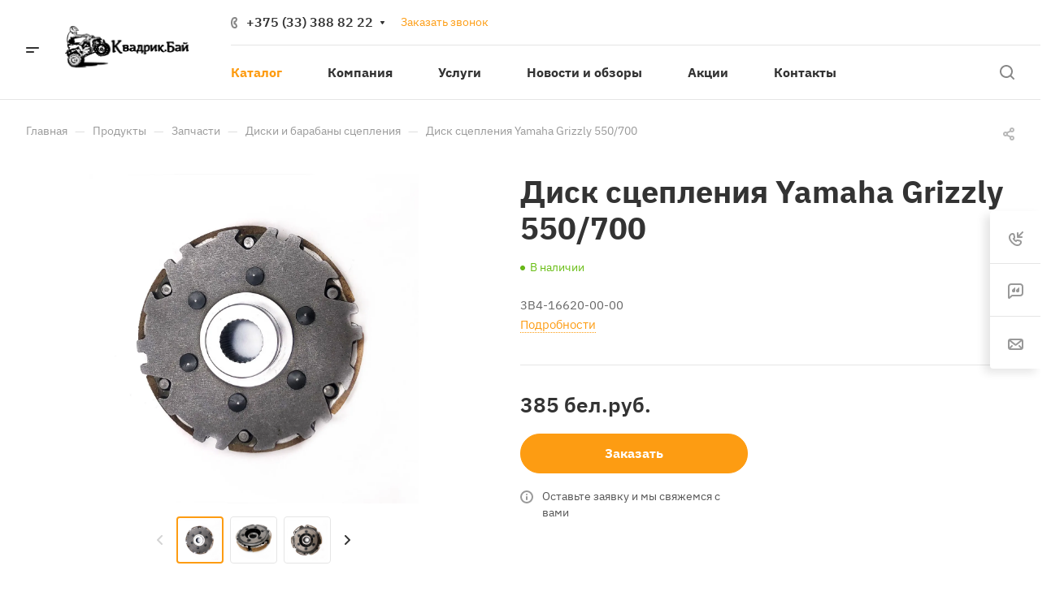

--- FILE ---
content_type: text/plain
request_url: https://www.google-analytics.com/j/collect?v=1&_v=j102&a=618925552&t=pageview&_s=1&dl=https%3A%2F%2Fkvadrik.by%2Fproduct%2Fzapchasti%2Fdisk-stsepleniya-kvadrotsikl%2Fdisk-stsepleniya-yamaha-grizzly-550-700%2F&ul=en-us%40posix&dt=%D0%94%D0%B8%D1%81%D0%BA%20%D1%81%D1%86%D0%B5%D0%BF%D0%BB%D0%B5%D0%BD%D0%B8%D1%8F%20Yamaha%20Grizzly%20550%2F700%20%D0%BA%D1%83%D0%BF%D0%B8%D1%82%D1%8C%20%D0%B2%20%D0%9C%D0%B8%D0%BD%D1%81%D0%BA%D0%B5&sr=1280x720&vp=1280x720&_u=IGBAgEABAAAAACAAI~&jid=54268988&gjid=101254619&cid=2091040333.1762611357&tid=UA-33548792-2&_gid=542392874.1762611357&_slc=1&z=831549388
body_size: -448
content:
2,cG-EVEY1D2M5N